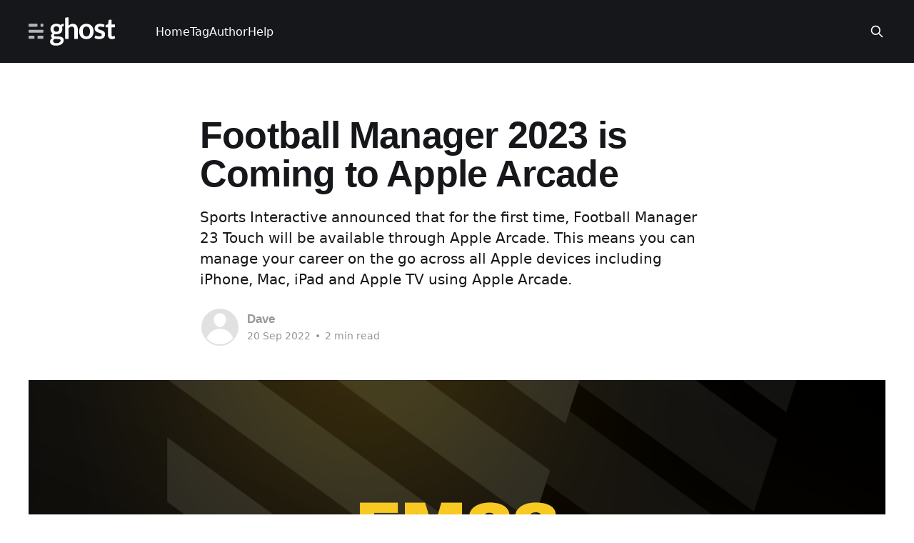

--- FILE ---
content_type: text/html; charset=utf-8
request_url: https://ghost.fm-base.co.uk/football-manager-23-coming-to-apple-arcade/
body_size: 5490
content:
<!DOCTYPE html>
<html lang="en">
<head>

    <title>Football Manager 2023 is Coming to Apple Arcade</title>
    <meta charset="utf-8" />
    <meta http-equiv="X-UA-Compatible" content="IE=edge" />
    <meta name="HandheldFriendly" content="True" />
    <meta name="viewport" content="width=device-width, initial-scale=1.0" />
    
    <link rel="preload" as="style" href="/assets/built/screen.css?v=30468b27be" />
    <link rel="preload" as="script" href="/assets/built/casper.js?v=30468b27be" />

    <link rel="stylesheet" type="text/css" href="/assets/built/screen.css?v=30468b27be" />

    <meta name="description" content="Find out everything you need to know about Football Manager 2023 hitting Apple Arcade later this year.">
    <link rel="canonical" href="https://ghost.fm-base.co.uk/football-manager-23-coming-to-apple-arcade/">
    <meta name="referrer" content="no-referrer-when-downgrade">
    
    <meta property="og:site_name" content="FM Base Ghost">
    <meta property="og:type" content="article">
    <meta property="og:title" content="Football Manager 2023 is Coming to Apple Arcade">
    <meta property="og:description" content="Sports Interactive announced that for the first time, Football Manager 23 Touch will be available through Apple Arcade. This means you can manage your career on the go across all Apple devices including iPhone, Mac, iPad and Apple TV using Apple Arcade.">
    <meta property="og:url" content="https://ghost.fm-base.co.uk/football-manager-23-coming-to-apple-arcade/">
    <meta property="og:image" content="https://ghost.fm-base.co.uk/content/images/2022/10/Copy-of-FMBase-Thumbnail-Templates--6-.png">
    <meta property="article:published_time" content="2022-09-20T09:41:45.000Z">
    <meta property="article:modified_time" content="2022-10-03T10:08:27.000Z">
    <meta property="article:publisher" content="https://www.facebook.com/ghost">
    <meta name="twitter:card" content="summary_large_image">
    <meta name="twitter:title" content="Football Manager 2023 is Coming to Apple Arcade">
    <meta name="twitter:description" content="Sports Interactive announced that for the first time, Football Manager 23 Touch will be available through Apple Arcade. This means you can manage your career on the go across all Apple devices including iPhone, Mac, iPad and Apple TV using Apple Arcade.">
    <meta name="twitter:url" content="https://ghost.fm-base.co.uk/football-manager-23-coming-to-apple-arcade/">
    <meta name="twitter:image" content="https://ghost.fm-base.co.uk/content/images/2022/10/Copy-of-FMBase-Thumbnail-Templates--6-.png">
    <meta name="twitter:label1" content="Written by">
    <meta name="twitter:data1" content="Dave">
    <meta name="twitter:site" content="@ghost">
    <meta property="og:image:width" content="1200">
    <meta property="og:image:height" content="675">
    
    <script type="application/ld+json">
{
    "@context": "https://schema.org",
    "@type": "Article",
    "publisher": {
        "@type": "Organization",
        "name": "FM Base Ghost",
        "url": "https://ghost.fm-base.co.uk/",
        "logo": {
            "@type": "ImageObject",
            "url": "https://static.ghost.org/v1.0.0/images/ghost-logo.svg"
        }
    },
    "author": {
        "@type": "Person",
        "name": "Dave",
        "url": "https://ghost.fm-base.co.uk/author/dave/",
        "sameAs": []
    },
    "headline": "Football Manager 2023 is Coming to Apple Arcade",
    "url": "https://ghost.fm-base.co.uk/football-manager-23-coming-to-apple-arcade/",
    "datePublished": "2022-09-20T09:41:45.000Z",
    "dateModified": "2022-10-03T10:08:27.000Z",
    "image": {
        "@type": "ImageObject",
        "url": "https://ghost.fm-base.co.uk/content/images/2022/10/Copy-of-FMBase-Thumbnail-Templates--6-.png",
        "width": 1200,
        "height": 675
    },
    "description": "Sports Interactive announced that for the first time, Football Manager 23 Touch will be available through Apple Arcade. This means you can manage your career on the go across all Apple devices including iPhone, Mac, iPad and Apple TV using Apple Arcade. ",
    "mainEntityOfPage": "https://ghost.fm-base.co.uk/football-manager-23-coming-to-apple-arcade/"
}
    </script>

    <meta name="generator" content="Ghost 6.1">
    <link rel="alternate" type="application/rss+xml" title="FM Base Ghost" href="https://ghost.fm-base.co.uk/rss/">
    
    <script defer src="https://cdn.jsdelivr.net/ghost/sodo-search@~1.8/umd/sodo-search.min.js" data-key="6c9aed25ec7ae8ff73cf655c0b" data-styles="https://cdn.jsdelivr.net/ghost/sodo-search@~1.8/umd/main.css" data-sodo-search="https://ghost.fm-base.co.uk/" data-locale="en" crossorigin="anonymous"></script>
    
    <link href="https://ghost.fm-base.co.uk/webmentions/receive/" rel="webmention">
    <script defer src="/public/cards.min.js?v=30468b27be"></script><style>:root {--ghost-accent-color: #15171A;}</style>
    <link rel="stylesheet" type="text/css" href="/public/cards.min.css?v=30468b27be">
    <link href="https://unpkg.com/tailwindcss@^2/dist/tailwind.min.css" rel="stylesheet">
<meta name="robots" content="noindex, nofollow">

</head>
<body class="post-template is-head-left-logo has-cover">
<div class="viewport">

    <header id="gh-head" class="gh-head outer">
        <div class="gh-head-inner inner">
            <div class="gh-head-brand">
                <a class="gh-head-logo" href="https://ghost.fm-base.co.uk">
                        <img src="https://static.ghost.org/v1.0.0/images/ghost-logo.svg" alt="FM Base Ghost">
                </a>
                <button class="gh-search gh-icon-btn" aria-label="Search this site" data-ghost-search><svg xmlns="http://www.w3.org/2000/svg" fill="none" viewBox="0 0 24 24" stroke="currentColor" stroke-width="2" width="20" height="20"><path stroke-linecap="round" stroke-linejoin="round" d="M21 21l-6-6m2-5a7 7 0 11-14 0 7 7 0 0114 0z"></path></svg></button>
                <button class="gh-burger" aria-label="Main Menu"></button>
            </div>

            <nav class="gh-head-menu">
                <ul class="nav">
    <li class="nav-home"><a href="https://ghost.fm-base.co.uk/">Home</a></li>
    <li class="nav-tag"><a href="https://ghost.fm-base.co.uk/tag/getting-started/">Tag</a></li>
    <li class="nav-author"><a href="https://ghost.fm-base.co.uk/author/ghost/">Author</a></li>
    <li class="nav-help"><a href="https://ghost.org/docs/">Help</a></li>
</ul>

            </nav>

            <div class="gh-head-actions">
                        <button class="gh-search gh-icon-btn" aria-label="Search this site" data-ghost-search><svg xmlns="http://www.w3.org/2000/svg" fill="none" viewBox="0 0 24 24" stroke="currentColor" stroke-width="2" width="20" height="20"><path stroke-linecap="round" stroke-linejoin="round" d="M21 21l-6-6m2-5a7 7 0 11-14 0 7 7 0 0114 0z"></path></svg></button>
            </div>
        </div>
    </header>

    <div class="site-content">
        



<main id="site-main" class="site-main">
<article class="article post ">

    <header class="article-header gh-canvas">

        <div class="article-tag post-card-tags">
        </div>

        <h1 class="article-title">Football Manager 2023 is Coming to Apple Arcade</h1>

            <p class="article-excerpt">Sports Interactive announced that for the first time, Football Manager 23 Touch will be available through Apple Arcade. This means you can manage your career on the go across all Apple devices including iPhone, Mac, iPad and Apple TV using Apple Arcade. </p>

        <div class="article-byline">
        <section class="article-byline-content">

            <ul class="author-list instapaper_ignore">
                <li class="author-list-item">
                    <a href="/author/dave/" class="author-avatar author-profile-image" aria-label="Read more of Dave"><svg viewBox="0 0 24 24" xmlns="http://www.w3.org/2000/svg"><g fill="none" fill-rule="evenodd"><path d="M3.513 18.998C4.749 15.504 8.082 13 12 13s7.251 2.504 8.487 5.998C18.47 21.442 15.417 23 12 23s-6.47-1.558-8.487-4.002zM12 12c2.21 0 4-2.79 4-5s-1.79-4-4-4-4 1.79-4 4 1.79 5 4 5z" fill="#FFF"/></g></svg>
</a>
                </li>
            </ul>

            <div class="article-byline-meta">
                <h4 class="author-name"><a href="/author/dave/">Dave</a></h4>
                <div class="byline-meta-content">
                    <time class="byline-meta-date" datetime="2022-09-20">20 Sep 2022</time>
                        <span class="byline-reading-time"><span class="bull">&bull;</span> 2 min read</span>
                </div>
            </div>

        </section>
        </div>

            <figure class="article-image">
                <img
                    srcset="/content/images/size/w300/2022/10/Copy-of-FMBase-Thumbnail-Templates--6-.png 300w,
                            /content/images/size/w600/2022/10/Copy-of-FMBase-Thumbnail-Templates--6-.png 600w,
                            /content/images/size/w1000/2022/10/Copy-of-FMBase-Thumbnail-Templates--6-.png 1000w,
                            /content/images/size/w2000/2022/10/Copy-of-FMBase-Thumbnail-Templates--6-.png 2000w"
                    sizes="(min-width: 1400px) 1400px, 92vw"
                    src="/content/images/size/w2000/2022/10/Copy-of-FMBase-Thumbnail-Templates--6-.png"
                    alt="Football Manager 2023 is Coming to Apple Arcade"
                />
            </figure>

    </header>

    <section class="gh-content gh-canvas">
        <p>Sports Interactive announced that for the first time, Football Manager 23 Touch will be available through Apple Arcade. This means you can manage your career on the go across all Apple devices including iPhone, Mac, iPad and Apple TV using Apple Arcade. </p><p>This news will be exciting to those who have been waiting for updated gameplay on mobile devices after the decision was taken not to release FM22 a year ago. </p><p>For those keen managers wanting FM23 Touch, they can go to the Arcade now and click GET to be notified as soon as the game becomes available, which is expected to be later this year on Tuesday 8th November.</p><h2 id="fm23-touch-on-iphone">FM23 Touch on iPhone</h2><p>Let's take a look at some of the released screenshots of gameplay on the iPhone. </p><figure class="kg-card kg-image-card kg-card-hascaption"><img src="https://ghost.fm-base.co.uk/content/images/2022/09/IMG_5501---Edited.png" class="kg-image" alt loading="lazy" width="1376" height="668" srcset="https://ghost.fm-base.co.uk/content/images/size/w600/2022/09/IMG_5501---Edited.png 600w, https://ghost.fm-base.co.uk/content/images/size/w1000/2022/09/IMG_5501---Edited.png 1000w, https://ghost.fm-base.co.uk/content/images/2022/09/IMG_5501---Edited.png 1376w" sizes="(min-width: 720px) 720px"><figcaption>Source: Apple Arcade FM23 Touch iPhone gameplay screenshot&nbsp;</figcaption></figure><figure class="kg-card kg-image-card kg-card-hascaption"><img src="https://ghost.fm-base.co.uk/content/images/2022/09/IMG_5500---Edited.png" class="kg-image" alt loading="lazy" width="1377" height="677" srcset="https://ghost.fm-base.co.uk/content/images/size/w600/2022/09/IMG_5500---Edited.png 600w, https://ghost.fm-base.co.uk/content/images/size/w1000/2022/09/IMG_5500---Edited.png 1000w, https://ghost.fm-base.co.uk/content/images/2022/09/IMG_5500---Edited.png 1377w" sizes="(min-width: 720px) 720px"><figcaption>Source: Apple Arcade FM23 Touch iPhone gameplay screenshot&nbsp;</figcaption></figure><figure class="kg-card kg-image-card kg-card-hascaption"><img src="https://ghost.fm-base.co.uk/content/images/2022/09/IMG_5498---Edited.png" class="kg-image" alt loading="lazy" width="1370" height="673" srcset="https://ghost.fm-base.co.uk/content/images/size/w600/2022/09/IMG_5498---Edited.png 600w, https://ghost.fm-base.co.uk/content/images/size/w1000/2022/09/IMG_5498---Edited.png 1000w, https://ghost.fm-base.co.uk/content/images/2022/09/IMG_5498---Edited.png 1370w" sizes="(min-width: 720px) 720px"><figcaption>Source: Apple Arcade FM23 Touch iPhone gameplay screenshot&nbsp;</figcaption></figure><figure class="kg-card kg-image-card kg-card-hascaption"><img src="https://ghost.fm-base.co.uk/content/images/2022/09/IMG_5499---Edited.png" class="kg-image" alt loading="lazy" width="1361" height="673" srcset="https://ghost.fm-base.co.uk/content/images/size/w600/2022/09/IMG_5499---Edited.png 600w, https://ghost.fm-base.co.uk/content/images/size/w1000/2022/09/IMG_5499---Edited.png 1000w, https://ghost.fm-base.co.uk/content/images/2022/09/IMG_5499---Edited.png 1361w" sizes="(min-width: 720px) 720px"><figcaption>Source: Apple Arcade FM23 Touch iPhone gameplay screenshot&nbsp;</figcaption></figure><hr><!--kg-card-begin: html--><style>
.alert-liam {
	box-sizing: border-box;
	background-color: #FF9FF3;
	width: 100%;
	position: relative; 
	top: 0;
	left: 0;
	z-index: 300;
	padding: 20px 40px;
	color: #333;
    border-radius: 25px;
}

.alert-liam h3 {
	font-size: 22px;
	color: #212121;
	margin-top: 0;
}

.alert-liam p {
	line-height: 1.6em;
	font-size:18px;
}

.alert-liam a {
	color: #212121;
	font-weight: bold;
}
</style>

<div class="alert-liam">
	<h3>Psst! We got FM23 cheaper than Steam...</h3>
    <p>Did you know if you pre-order Football Manager 2023 through FM Base you'll get <b>29% off?</b> <br>There's more too! You'll also get <b>Beta Access two weeks before</b> the game drops. You can pre-purchase <a target="_blank" href="https://bit.ly/BuyFM23Now?ref=ghost.fm-base.co.uk">here.</a></p>
</div><!--kg-card-end: html--><!--kg-card-begin: html--><style>
.prose.svelte-1ptzpsb .kg-image {
max-width: 100% !important;
}

.prose-xl {
font-size: 1rem !important;
line-height: 1.8;
}

.items-center {
align-items: center;
display: none !important;
}

.prose.svelte-1ptzpsb figure figcaption {
margin-top: 0.5rem !important;
}

.badge-outline.hover\:badge-primary:hover {
--tw-text-opacity: 1;
color: #212121 !important;
}
    
.md\:text-3xl {
font-size: 2rem !important;
line-height: 2.25rem;
}
    
.prose-xl :where(h2):not(:where([class~=not-prose] *)) {
font-size: 1.375rem !important;
}
    
.card.compact .card-title {
margin-bottom: .25rem;
padding-top: 0.625rem;
color: #f9ca24 !important;
}
</style><!--kg-card-end: html-->
    </section>


</article>
</main>




            <aside class="read-more-wrap outer">
                <div class="read-more inner">
                        
<article class="post-card post">

    <a class="post-card-image-link" href="/the-ultimate-football-manager-2023-challenge-conquer-me-an-empire/">

        <img class="post-card-image"
            srcset="/content/images/size/w300/2023/02/CONQUER-AN-EMPIRE-FM23-EDITION.png 300w,
                    /content/images/size/w600/2023/02/CONQUER-AN-EMPIRE-FM23-EDITION.png 600w,
                    /content/images/size/w1000/2023/02/CONQUER-AN-EMPIRE-FM23-EDITION.png 1000w,
                    /content/images/size/w2000/2023/02/CONQUER-AN-EMPIRE-FM23-EDITION.png 2000w"
            sizes="(max-width: 1000px) 400px, 800px"
            src="/content/images/size/w600/2023/02/CONQUER-AN-EMPIRE-FM23-EDITION.png"
            alt="The Ultimate Football Manager 2023 Challenge: Conquer Me An Empire"
            loading="lazy"
        />


    </a>

    <div class="post-card-content">

        <a class="post-card-content-link" href="/the-ultimate-football-manager-2023-challenge-conquer-me-an-empire/">
            <header class="post-card-header">
                <div class="post-card-tags">
                </div>
                <h2 class="post-card-title">
                    The Ultimate Football Manager 2023 Challenge: Conquer Me An Empire
                </h2>
            </header>
                <div class="post-card-excerpt">Conquer every top-flight league in Football Manager 2023 with the Conquer Me An Empire Challenge. A new way to play with a unique scoring system, rules, and competition. Don&#39;t miss out!</div>
        </a>

        <footer class="post-card-meta">
            <time class="post-card-meta-date" datetime="2023-02-01">01 Feb 2023</time>
                <span class="post-card-meta-length">3 min read</span>
        </footer>

    </div>

</article>
                        
<article class="post-card post">

    <a class="post-card-image-link" href="/create-reliable-underdog-tactics-in-football-manager-2023/">

        <img class="post-card-image"
            srcset="/content/images/size/w300/2023/01/underdog-tactics.jpg 300w,
                    /content/images/size/w600/2023/01/underdog-tactics.jpg 600w,
                    /content/images/size/w1000/2023/01/underdog-tactics.jpg 1000w,
                    /content/images/size/w2000/2023/01/underdog-tactics.jpg 2000w"
            sizes="(max-width: 1000px) 400px, 800px"
            src="/content/images/size/w600/2023/01/underdog-tactics.jpg"
            alt="Win Against Stronger Opponents with Reliable Underdog Tactics in Football Manager 2023"
            loading="lazy"
        />


    </a>

    <div class="post-card-content">

        <a class="post-card-content-link" href="/create-reliable-underdog-tactics-in-football-manager-2023/">
            <header class="post-card-header">
                <div class="post-card-tags">
                </div>
                <h2 class="post-card-title">
                    Win Against Stronger Opponents with Reliable Underdog Tactics in Football Manager 2023
                </h2>
            </header>
                <div class="post-card-excerpt">Lead your underdog team to victory in Football Manager 2023 with these tips on creating reliable tactics. Focus on defense, utilize counter-attacking, set-piece specialists, underrated players, play to strengths, and be adaptable to succeed.</div>
        </a>

        <footer class="post-card-meta">
            <time class="post-card-meta-date" datetime="2023-01-30">30 Jan 2023</time>
                <span class="post-card-meta-length">4 min read</span>
        </footer>

    </div>

</article>
                        
<article class="post-card post">

    <a class="post-card-image-link" href="/the-importance-of-determination-for-wonderkids-in-football-manager-2023/">

        <img class="post-card-image"
            srcset="/content/images/size/w300/2023/01/DETERMINATION.png 300w,
                    /content/images/size/w600/2023/01/DETERMINATION.png 600w,
                    /content/images/size/w1000/2023/01/DETERMINATION.png 1000w,
                    /content/images/size/w2000/2023/01/DETERMINATION.png 2000w"
            sizes="(max-width: 1000px) 400px, 800px"
            src="/content/images/size/w600/2023/01/DETERMINATION.png"
            alt="The Importance of Determination for Wonderkids in Football Manager 2023"
            loading="lazy"
        />


    </a>

    <div class="post-card-content">

        <a class="post-card-content-link" href="/the-importance-of-determination-for-wonderkids-in-football-manager-2023/">
            <header class="post-card-header">
                <div class="post-card-tags">
                </div>
                <h2 class="post-card-title">
                    The Importance of Determination for Wonderkids in Football Manager 2023
                </h2>
            </header>
                <div class="post-card-excerpt">Maximise wonderkids&#39; potential in FM 2023 with determination. This attribute affects mental strength, work ethic, resilience, and consistency. High determination boosts focus, hard work, resilience, and performance. Discover why it&#39;s crucial for wonderkids to reach their full potential.</div>
        </a>

        <footer class="post-card-meta">
            <time class="post-card-meta-date" datetime="2023-01-30">30 Jan 2023</time>
                <span class="post-card-meta-length">2 min read</span>
        </footer>

    </div>

</article>
                </div>
            </aside>



    </div>

    <footer class="site-footer outer">
        <div class="inner">
            <section class="copyright"><a href="https://ghost.fm-base.co.uk">FM Base Ghost</a> &copy; 2026</section>
            <nav class="site-footer-nav">
                
            </nav>
            <div class="gh-powered-by"><a href="https://ghost.org/" target="_blank" rel="noopener">Powered by Ghost</a></div>
        </div>
    </footer>

</div>

    <div class="pswp" tabindex="-1" role="dialog" aria-hidden="true">
    <div class="pswp__bg"></div>

    <div class="pswp__scroll-wrap">
        <div class="pswp__container">
            <div class="pswp__item"></div>
            <div class="pswp__item"></div>
            <div class="pswp__item"></div>
        </div>

        <div class="pswp__ui pswp__ui--hidden">
            <div class="pswp__top-bar">
                <div class="pswp__counter"></div>

                <button class="pswp__button pswp__button--close" title="Close (Esc)"></button>
                <button class="pswp__button pswp__button--share" title="Share"></button>
                <button class="pswp__button pswp__button--fs" title="Toggle fullscreen"></button>
                <button class="pswp__button pswp__button--zoom" title="Zoom in/out"></button>

                <div class="pswp__preloader">
                    <div class="pswp__preloader__icn">
                        <div class="pswp__preloader__cut">
                            <div class="pswp__preloader__donut"></div>
                        </div>
                    </div>
                </div>
            </div>

            <div class="pswp__share-modal pswp__share-modal--hidden pswp__single-tap">
                <div class="pswp__share-tooltip"></div>
            </div>

            <button class="pswp__button pswp__button--arrow--left" title="Previous (arrow left)"></button>
            <button class="pswp__button pswp__button--arrow--right" title="Next (arrow right)"></button>

            <div class="pswp__caption">
                <div class="pswp__caption__center"></div>
            </div>
        </div>
    </div>
</div>
<script
    src="https://code.jquery.com/jquery-3.5.1.min.js"
    integrity="sha256-9/aliU8dGd2tb6OSsuzixeV4y/faTqgFtohetphbbj0="
    crossorigin="anonymous">
</script>
<script src="/assets/built/casper.js?v=30468b27be"></script>
<script>
$(document).ready(function () {
    // Mobile Menu Trigger
    $('.gh-burger').click(function () {
        $('body').toggleClass('gh-head-open');
    });
    // FitVids - Makes video embeds responsive
    $(".gh-content").fitVids();
});
</script>



<script defer src="https://static.cloudflareinsights.com/beacon.min.js/vcd15cbe7772f49c399c6a5babf22c1241717689176015" integrity="sha512-ZpsOmlRQV6y907TI0dKBHq9Md29nnaEIPlkf84rnaERnq6zvWvPUqr2ft8M1aS28oN72PdrCzSjY4U6VaAw1EQ==" data-cf-beacon='{"version":"2024.11.0","token":"8cd55858e18740d69fbb15c7757a7551","server_timing":{"name":{"cfCacheStatus":true,"cfEdge":true,"cfExtPri":true,"cfL4":true,"cfOrigin":true,"cfSpeedBrain":true},"location_startswith":null}}' crossorigin="anonymous"></script>
</body>
</html>
